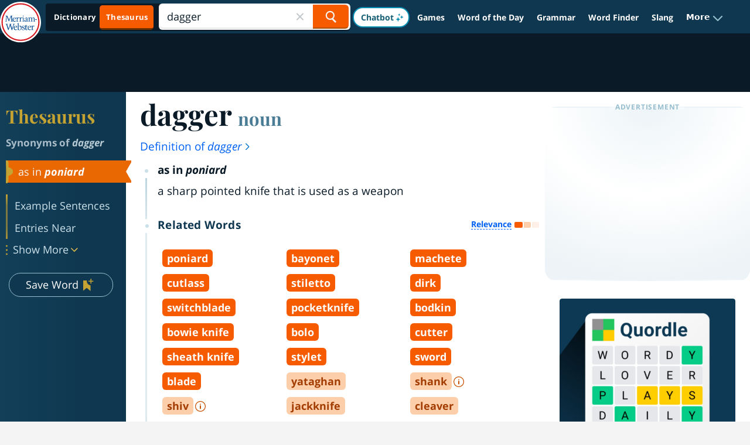

--- FILE ---
content_type: text/plain; charset=utf-8
request_url: https://ads.adthrive.com/http-api/cv2
body_size: 3708
content:
{"om":["00xbjwwl","0929nj63","0iyi1awv","0y0basn0","1","10011/140f603d0287260f11630805a1b59b3f","1011_302_56233497","1011_302_56924344","10310289136970_579599725","10310289136970_594352012","10877374","10ua7afe","11142692","11509227","1185:1610326728","11896988","12010080","12010084","12010088","12181250","12182414","12184310","124848_8","12850755","12n8yp46","1453468","17_24794113","1891/84813","1g5heict","1vyerc6l","1zjn1epv","202430_200_EAAYACogfp82etiOdza92P7KkqCzDPazG1s0NmTQfyLljZ.q7ScyBDr2wK8_","2132:43435727","2132:45999649","21t38mbo","2249:614129791","2249:650662457","2249:655776682","2249:665741101","2249:674799796","2249:691910064","2249:691914577","2307:0gpaphas","2307:1dynz4oo","2307:2gev4xcy","2307:4yevyu88","2307:87gc0tji","2307:88rv7n3t","2307:89k0n9nu","2307:b5idbd4d","2307:b9ut4rp0","2307:c9os9ajg","2307:ddr52z0n","2307:f2u8e0cj","2307:f7piy8nj","2307:hffavbt7","2307:huok5tyj","2307:nmuzeaa7","2307:nwbpobii","2307:o3v1i5bp","2307:o8icj9qr","2307:q0inp94q","2307:r8esj0oh","2307:revf1erj","2307:s2ahu2ae","2307:sah6iy3s","2307:svinlp2o","2307:vq8z5tpx","2307:zqr5evgv","2409_25495_176_CR52092920","2409_25495_176_CR52092923","2409_25495_176_CR52092954","2409_25495_176_CR52092956","2409_25495_176_CR52092957","2409_25495_176_CR52092958","2409_25495_176_CR52092959","2409_25495_176_CR52150651","2409_25495_176_CR52153848","2409_25495_176_CR52178317","2409_25495_176_CR52186411","2409_25495_176_CR52188001","2409_25495_176_CR52241418","2409_25495_176_CR52248589","2409_25495_176_CR52248591","2409_25495_176_CR52248592","25_ti0s3bz3","25_yi6qlg3p","25_zwzjgvpw","2676:85807340","2676:85807366","2676:86739499","2676:86739584","2676:87046810","2676:87046900","2760:176_CR52092957","2760:176_CR52092958","2760:176_CR52150651","2760:176_CR52153848","2760:176_CR52175339","2760:176_CR52178317","2760:176_CR52186411","2760:176_CR52186412","2760:176_CR52188001","2760:176_CR52248592","28152849","28152873","28204","29414696","2jjp1phz","3018/7046a80aaaa53621d59c3bd9ae5e6e66","306_24767241","308_125203_20","32294906","33627470","33iu1mcp","34534177","34552895","3490:CR52092923","3490:CR52248591","3490:CR52248592","3490:CR52248725","3490:CR52248726","35371504","3658_136236_x7xpgcfc","3658_142885_T26442533","3658_142885_T26442534","3658_149350_ll4el522","3658_15078_87gc0tji","3658_15078_revf1erj","3658_175625_bsgbu9lt","3658_203382_o8icj9qr","3658_24589_o3v1i5bp","3658_249690_icak5p45","381513943572","3LMBEkP-wis","3cv19vnl","3eygb4a4","3v5u0p3e","3x0i061s","409_220169","409_223589","409_227223","409_227224","42156826","42231871","42231876","43422062","43919986","44629254","46uk7yb6","47192080","4749xx5e","47633464","47869802","481703827","485027845327","49869013","4c9wb6f0","4cepw60l","4yesq9qe","4yevyu88","50847743","53v6aquw","549410","549423","54oxjugw","5510:rs9utcox","5563_66529_OADD2.10239397485002_1FLORUX8AK1U6Y8NF","5563_66529_OADD2.7353040902696_1LDKEGT0T8OFNOBELR","5563_66529_OADD2.7353040902703_13KLDS4Y16XT0RE5IS","5563_66529_OADD2.7353040902705_1EI6JL1KCNZJQTKTNU","5563_66529_OADD2.7353043681733_1CTKQ7RI7E0NJH0GJ0","5563_66529_OADD2.7353083169082_14CHQFJEGBEH1W68BV","557_409_216366","557_409_220139","557_409_220334","557_409_220343","557_409_220363","557_409_220364","557_409_228105","557_409_228115","558_93_bsgbu9lt","558_93_d06ridxr","559992","56341213","5726507811","57_cr-h6q46o706lrgv2_2338913493","5bfybb7c","5j2wfnhs","609577512","61491283","618576351","618876699","61900466","619089559","61916211","61916223","61916225","61916227","61916229","61926845","61945704","6226527055","627290883","628015148","628359076","628444259","628444349","628444433","628456307","628456382","628622163","628622178","628622241","628622244","628683371","628687043","628687157","628687463","628803013","628841673","629007394","629009180","629168001","629168010","629168565","6365_61796_785452909130","651637461","651637462","659713728691","66m08xhz","697189993","6ejtrnf9","6qqfd7uj","702397981","702423494","705115233","705115332","705115442","705115523","705116521","705127202","708072154","732421398132","7354_138543_85807343","7354_138543_85809013","7354_229128_86905970","74243_74_18482792","74wv3qdx","786935973586","789730295173","7969_149355_43422062","7969_149355_45919811","7969_149355_45999650","7eooener","7fc6xgyo","7o7cyfml","80068315","80068318","80068324","80068325","8152859","8152879","8160967","8193078","85690699","85987375","86991451","86991452","86991457","87gc0tji","8968064","89k0n9nu","8b5u826e","8doidghg","8orkh93v","9057/1ed2e1a3f7522e9d5b4d247b57ab0c7c","9057/211d1f0fa71d1a58cabee51f2180e38f","96ykypt4","97_8193073","F9Qm1g4anuk","a3ts2hcp","af9kspoi","b5idbd4d","b9ut4rp0","bd5xg6f6","bfabg5d1","bmp4lbzm","bpecuyjx","bsgbu9lt","clbujs0n","cp5md72y","cr-1oplzoysubwe","cr-39qkyn25u9vd","cr-Bitc7n_p9iw__vat__49i_k_6v6_h_jce2vj5h_G0l9Rdjrj","cr-Bitc7n_p9iw__vat__49i_k_6v6_h_jce2vj5h_yApYgdjrj","cr-Bitc7n_p9iw__vat__49i_k_6v6_h_jce2vj5h_zKxG6djrj","cr-f6puwm2xw7tf1","cr-h6q46o706lrgv2","cr-jy54qmkiu9vd","cr-ndebulm8ubwe","cr-qizd123uuatj","cr-ut3w5tr9ubwe","cxntlnlg","czt3qxxp","d06ridxr","daw00eve","dpuv7rce","dwghal43","e38qsvko","e5l8fjox","f04zcoco","f0u03q6w","f2u8e0cj","f7piy8nj","f85ra698","fcn2zae1","fd298ujxvyb","fdujxvyb","fj53zarb","gGwpyzK9_Ac","haf4w7r0","hffavbt7","hhfvml3d","ht1bny9v","i8f7atd5","i90isgt0","iaqttatc","ibyuigy2","icak5p45","inex5i3c","jzqxffb2","k2xfz54q","kli1n6qv","ksrdc5dk","lc1wx7d6","motuel9q","muvxy961","npkuvcja","nwbpobii","o3v1i5bp","oz3ry6sr","p6aoyyz5","pm9dmfkk","ppn03peq","ps13v7qq","pvgx7ymi","qlhur51f","qqvgscdx","qt09ii59","r0u09phz","r3co354x","riaslz7g","rs9utcox","rxj4b6nw","s4s41bit","s887ofe1","sah6iy3s","seill0x0","sjjqrcrc","sq3uu9ln","svinlp2o","t1298dqw1q2","t1dqw1q2","t2dlmwva","t58zjs8i","u690dg05","utberk8n","v655isua","v705kko8","v8cahio3","vdcb5d4i","vq8z5tpx","w8c88cph","wg6gg1ed","wix9gxm5","wjot4zz6","ws5qkh9j","xnog6vk7","xtxa8s2d","y141rtv6","y51tr986","yi6qlg3p","z2frsa4f","zq298r5evgv","zqr5evgv","zs3aw5p8","zsviwgi5","zvfjb0vm","zw6jpag6","2343608","2343609","2343612","2343613","2344374","2344375","2344386","638791959","638794438","643846157","672549180","672552173","707249248","7942757","7967351","7979132","7979135","cr-e9x05e8u27sm0","cr-e9x05e8u27uiu","cr-e9x05e8u27vix","cr-e9x05e8u27vjv","cr-e9x05h3s17sm0","cr-e9x05h3s17uiu","cr-e9x05h3s17vix","cr-e9x05h3s17vjv","cr-eas10j0u07sm0","cr-eas10j0u07uiu","cr-eas10j0u07vix","cr-edry0m0xt7sm0","cr-f6wv0m1t17sm0","cr-f6wv0m1t17uiu","f9cpze7e","nodohvfi","qnqfz5kx","t8wl12j1"],"pmp":[],"adomains":["123notices.com","1md.org","about.bugmd.com","acelauncher.com","adameve.com","akusoli.com","allyspin.com","askanexpertonline.com","atomapplications.com","bassbet.com","betsson.gr","biz-zone.co","bizreach.jp","braverx.com","bubbleroom.se","bugmd.com","buydrcleanspray.com","byrna.com","capitaloneshopping.com","clarifion.com","combatironapparel.com","controlcase.com","convertwithwave.com","cotosen.com","countingmypennies.com","cratedb.com","croisieurope.be","cs.money","dallasnews.com","definition.org","derila-ergo.com","dhgate.com","dhs.gov","displate.com","easyprint.app","easyrecipefinder.co","ebook1g.peptidesciences.com","fabpop.net","familynow.club","filejomkt.run","fla-keys.com","folkaly.com","g123.jp","gameswaka.com","getbugmd.com","getconsumerchoice.com","getcubbie.com","gowavebrowser.co","gowdr.com","gransino.com","grosvenorcasinos.com","guard.io","hero-wars.com","holts.com","instantbuzz.net","itsmanual.com","jackpotcitycasino.com","justanswer.com","justanswer.es","la-date.com","lightinthebox.com","liverrenew.com","local.com","lovehoney.com","lulutox.com","lymphsystemsupport.com","manualsdirectory.org","meccabingo.com","medimops.de","mensdrivingforce.com","millioner.com","miniretornaveis.com","mobiplus.me","myiq.com","national-lottery.co.uk","naturalhealthreports.net","nbliver360.com","nikke-global.com","nordicspirit.co.uk","nuubu.com","onlinemanualspdf.co","original-play.com","outliermodel.com","paperela.com","paradisestays.site","parasiterelief.com","peta.org","photoshelter.com","plannedparenthood.org","playvod-za.com","printeasilyapp.com","printwithwave.com","profitor.com","quicklearnx.com","quickrecipehub.com","rakuten-sec.co.jp","rangeusa.com","refinancegold.com","robocat.com","royalcaribbean.com","saba.com.mx","shift.com","simple.life","spinbara.com","systeme.io","taboola.com","tackenberg.de","temu.com","tenfactorialrocks.com","theoceanac.com","topaipick.com","totaladblock.com","usconcealedcarry.com","vagisil.com","vegashero.com","vegogarden.com","veryfast.io","viewmanuals.com","viewrecipe.net","votervoice.net","vuse.com","wavebrowser.co","wavebrowserpro.com","weareplannedparenthood.org","xiaflex.com","yourchamilia.com"]}